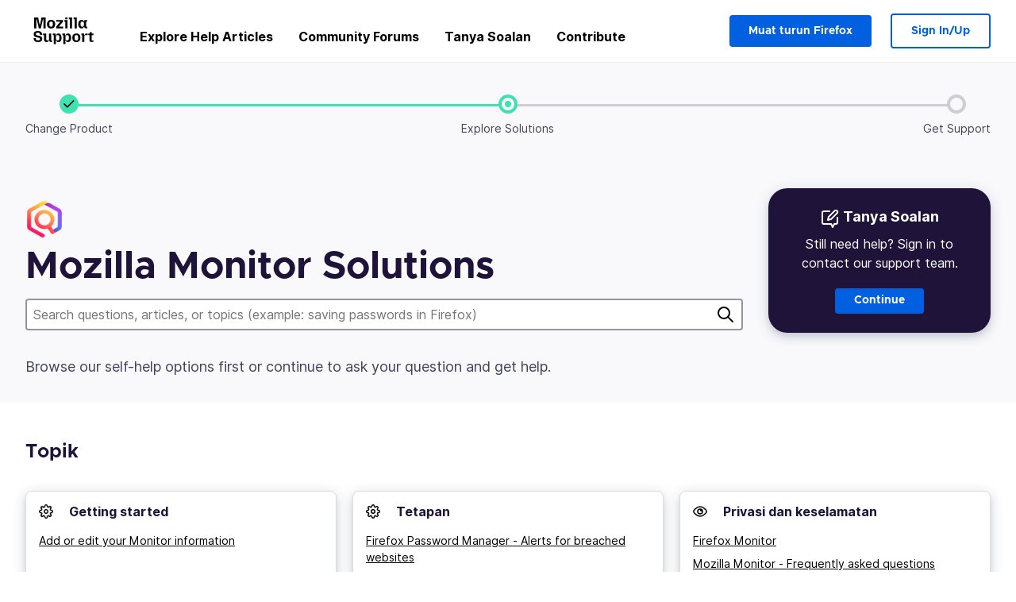

--- FILE ---
content_type: text/javascript
request_url: https://assets-prod.sumo.prod.webservices.mozgcp.net/static/questions.geo.83a967549a5dc37e.js
body_size: 41
content:
(self.webpackChunkkitsune=self.webpackChunkkitsune||[]).push([[27],{7357:()=>{window.addEventListener("DOMContentLoaded",(function(n){var t=document.querySelector("input#id_country");t&&fetch("/questions/mozilla/location/").then((function(n){if(!n.ok)throw new Error("Fetch failed, status ".concat(n.status));return n.json()})).then((function(n){n&&n.country_name?t.value=n.country_name:t.value=""})).catch((function(n){console.error("Error fetching country:",n),t.value=""}))}))}},n=>{n.O(0,[32],(()=>n(n.s=7357))),n.O()}]);

--- FILE ---
content_type: image/svg+xml
request_url: https://assets-prod.sumo.prod.webservices.mozgcp.net/media/uploads/topics/2025-02-12-08-17-27-2e5d8a.svg
body_size: 1809
content:
<svg width="24" height="24" viewBox="0 0 24 24" fill="none" xmlns="http://www.w3.org/2000/svg">
<path fill-rule="evenodd" clip-rule="evenodd" d="M12 15C13.6569 15 15 13.6569 15 12C15 10.3431 13.6569 9 12 9C10.3431 9 9 10.3431 9 12C9 13.6569 10.3431 15 12 15Z" stroke="black" stroke-width="2" stroke-linecap="round" stroke-linejoin="round"/>
<path fill-rule="evenodd" clip-rule="evenodd" d="M19.4 15C19.1277 15.6171 19.2583 16.3378 19.73 16.82L19.79 16.88C20.1656 17.2551 20.3766 17.7642 20.3766 18.295C20.3766 18.8258 20.1656 19.3349 19.79 19.71C19.4149 20.0856 18.9058 20.2966 18.375 20.2966C17.8442 20.2966 17.3351 20.0856 16.96 19.71L16.9 19.65C16.4178 19.1783 15.6971 19.0477 15.08 19.32C14.4755 19.5791 14.0826 20.1724 14.08 20.83V21C14.08 22.1046 13.1846 23 12.08 23C10.9754 23 10.08 22.1046 10.08 21V20.91C10.0642 20.2327 9.63587 19.6339 9 19.4C8.38291 19.1277 7.66219 19.2583 7.18 19.73L7.12 19.79C6.74486 20.1656 6.23582 20.3766 5.705 20.3766C5.17418 20.3766 4.66514 20.1656 4.29 19.79C3.91445 19.4149 3.70343 18.9058 3.70343 18.375C3.70343 17.8442 3.91445 17.3351 4.29 16.96L4.35 16.9C4.82167 16.4178 4.95235 15.6971 4.68 15.08C4.42093 14.4755 3.82764 14.0826 3.17 14.08H3C1.89543 14.08 1 13.1846 1 12.08C1 10.9754 1.89543 10.08 3 10.08H3.09C3.76733 10.0642 4.36613 9.63587 4.6 9C4.87235 8.38291 4.74167 7.66219 4.27 7.18L4.21 7.12C3.83445 6.74486 3.62343 6.23582 3.62343 5.705C3.62343 5.17418 3.83445 4.66514 4.21 4.29C4.58514 3.91445 5.09418 3.70343 5.625 3.70343C6.15582 3.70343 6.66486 3.91445 7.04 4.29L7.1 4.35C7.58219 4.82167 8.30291 4.95235 8.92 4.68H9C9.60447 4.42093 9.99738 3.82764 10 3.17V3C10 1.89543 10.8954 1 12 1C13.1046 1 14 1.89543 14 3V3.09C14.0026 3.74764 14.3955 4.34093 15 4.6C15.6171 4.87235 16.3378 4.74167 16.82 4.27L16.88 4.21C17.2551 3.83445 17.7642 3.62343 18.295 3.62343C18.8258 3.62343 19.3349 3.83445 19.71 4.21C20.0856 4.58514 20.2966 5.09418 20.2966 5.625C20.2966 6.15582 20.0856 6.66486 19.71 7.04L19.65 7.1C19.1783 7.58219 19.0477 8.30291 19.32 8.92V9C19.5791 9.60447 20.1724 9.99738 20.83 10H21C22.1046 10 23 10.8954 23 12C23 13.1046 22.1046 14 21 14H20.91C20.2524 14.0026 19.6591 14.3955 19.4 15Z" stroke="black" stroke-width="2" stroke-linecap="round" stroke-linejoin="round"/>
</svg>


--- FILE ---
content_type: image/svg+xml
request_url: https://assets-prod.sumo.prod.webservices.mozgcp.net/media/uploads/topics/2025-02-12-08-13-36-8efdd1.svg
body_size: 1458
content:
<svg width="26" height="24" viewBox="0 0 26 24" fill="none" xmlns="http://www.w3.org/2000/svg">
<path d="M22.1852 11.9819C22.1852 7.01605 18.0973 2.98193 13.0652 2.98193C10.8121 2.98193 9.12754 3.42664 7.16406 5.09958" stroke="black" stroke-width="2" stroke-linecap="round"/>
<path d="M3.94464 11.9819C3.94464 16.9478 8.03255 20.9819 13.0646 20.9819C15.3178 20.9819 17.0023 20.5372 18.9658 18.8643" stroke="black" stroke-width="2" stroke-linecap="round"/>
<path d="M1.95703 12.415L3.93132 10.3706L6.00302 12.3712" stroke="black" stroke-width="2" stroke-linecap="round" stroke-linejoin="round"/>
<path d="M24.0684 10.2808L22.1002 12.5449L19.8361 10.5767" stroke="black" stroke-width="2" stroke-linecap="round" stroke-linejoin="round"/>
<path d="M10.7432 10.3801C10.7432 9.39397 11.4475 8.62058 12.6622 8.38548V7.86958C12.6622 7.56636 12.9113 7.32056 13.2186 7.32056C13.5258 7.32056 13.7749 7.56636 13.7749 7.86958V8.30619C14.1259 8.31797 14.4746 8.3674 14.8148 8.45359C15.121 8.54864 15.3139 8.84678 15.2724 9.16085C15.231 9.47493 14.9672 9.71438 14.6465 9.72889C14.5851 9.7289 14.5239 9.72011 14.465 9.70277C14.1377 9.60671 13.7978 9.55861 13.4563 9.56003C12.719 9.56003 12.4845 9.87536 12.4845 10.1898C12.4845 10.5629 12.8816 10.7952 13.8468 11.1535C15.1977 11.6199 15.7432 12.2403 15.7432 13.2488C15.7432 14.2573 15.0237 15.0969 13.7135 15.3208V15.9141C13.7135 16.2174 13.4644 16.4632 13.1571 16.4632C12.8499 16.4632 12.6008 16.2174 12.6008 15.9141V15.3992C12.1414 15.3775 11.6869 15.2962 11.2489 15.1575C10.9196 15.0509 10.7295 14.7115 10.8131 14.3795L10.8273 14.3263C10.901 14.0448 11.1595 13.8491 11.4541 13.8515C11.5284 13.8516 11.6022 13.8639 11.6725 13.8878C12.0678 14.0231 12.483 14.0934 12.9014 14.0959C13.549 14.0959 13.9914 13.8496 13.9914 13.4009C13.9914 12.9754 13.6284 12.7058 12.788 12.426C11.5722 12.0267 10.7432 11.4669 10.7432 10.3801Z" fill="black"/>
</svg>


--- FILE ---
content_type: text/javascript
request_url: https://assets-prod.sumo.prod.webservices.mozgcp.net/static/jsi18n/ms/djangojs-min.js
body_size: 7859
content:
"use strict";{const globals=this;const django=globals.django||(globals.django={});django.pluralidx=function(n){const v=0;if(typeof v==="boolean"){return v?1:0}else{return v}};django.catalog=django.catalog||{};const newcatalog={"% Responded in 24 hours":"% Diberi respons dalam 24 jam","% Responded in 72 hours":"% Diberi respons dalam 72 jam","% Solved":"% Diselesaikan","%(num)s <small>of %(total)s</small>":"%(num)s <small>daripada %(total)s</small>","%s characters remaining":"%s aksara yang tinggal","1 new this week":["%s baru minggu ini"],"1 person has this problem":["%s pengguna mengalami masalah ini"],"1 reply":["%s jawapan"],"1m":"1m","1y":"1y","3m":"3m","6m":"6m","<strong>Draft has been saved on:</strong> %s":"<strong>Draf sudah disimpan pada:</strong> %s","<strong>Draft is saving...</strong>":"<strong>Draf sedang disimpan...</strong>","<strong>Error saving draft</strong>":"<strong>Ralat semasa menyimpan draf</strong>","A document with this slug already exists in this locale.":"Dokumen dengan slug ini sudah wujud dalam bahasa ini.","A document with this title already exists in this locale.":"Dokumen dengan tajuk ini sudah wujud dalam bahasa ini.","Active Contributors":"Penyumbang Aktif",All:"Semua","All Articles: % Localized":"Semua Artikel: % Dilokalisasi","All Products":"Semua Produk","Answer Votes: % Helpful":"Undian Jawapan: % Berguna","Article Votes: % Helpful":"Undian Artikel: % Berguna","Average Satisfaction":"Kepuasan Purata",Bold:"Tebal","Bulleted List":"Senarai Berbulet","Bulleted list item":"Senarai item berbulet",Cancel:"Batal",Categories:"Kategori","Choose revisions to compare":"Pilih semakan untuk dibandingkan","Click Through Rate %":"Kadar Klik %","Common responses":"Respons biasa","Community Discussion Only":"Perbincangan Komuniti Sahaja","Could not upload file. Please try again later.":"Muat naik fail gagal. Sila cuba lagi.",Daily:"Harian","Enter the URL of the external link":"Masukkan URL pautan luar","Enter the name of the article":"Masukkan nama artikel","Error deleting image":"Ralat semasa memadam imej","Error loading graph":"Ralat memuatkan graf","Error uploading image":"Ralat semasa memuatnaik imej","External link:":"Pautan luar:","File deleted. Please select an image file.":"Fail telah dibuang. Sila pilih fail imej.","From %(from_input)s to %(to_input)s":"Daripada %(from_input)s ke %(to_input)s","Heading 1":"Tajuk 1","Heading 2":"Tajuk 2","Heading 3":"Tajuk 3","Help Articles Only":"Artikel Bantuan Sahaja","I don't know":"Saya tidak pasti","Image Attachment":"Lampiran Imej","Image too large. Please select a smaller image file.":"Imej terlalu besar. Sila pilih fail imej lebih kecil.",Images:"Imej","Insert Link":"Masukkan Pautan","Insert Media":"Masukkan Media","Insert Response":"Sertakan Respons","Insert a link...":"Masukkan pautan...","Insert media...":"Masukkan media...","Invalid image. Please select a valid image file.":"Imej tidak sah. Sila pilih fail imej yang sah.",Italic:"Italik","Knowledge Base Article":"Artikel Pangkalan Pengetahuan","L10n Coverage":"Liputan L10n","Link target:":"Sasaran pautan:","Link text:":"Teks pautan:","Loading...":"Memuat...","Matching responses":"Respons sepadan","Month beginning %(year)s-%(month)s-%(date)s":"Bulan bermula %(year)s-%(month)s-%(date)s",Monthly:"Bulanan",Next:"Berikut",No:"Tidak","No differences found":"Tiada perbezaan dijumpai","No replies":"Tiada jawapan","No sections found":"Tiada bahagian dijumpai","No votes data":"Tiada data undi","Not responded in 24 hours":"Tidak diberi reapons dalam 24 jam","Not responded in 72 hours":"Tidak diberi reapons dalam 72 jam","Numbered List":"Senarai Bernombor","Numbered list item":"Senarai item bernombor","Oops, there was an error.":"Oops, ada ralat.",Percent:"Peratus","Percent Yes":"Peratus Ya","Please select a category from the previous column or start a search.":"Sila pilih kategori daripada lajur terdahulu atau mulakan carian.","Please select an image or video to insert.":"Sila pilih imej atau video untuk dimasukkan.",Previous:"Terdahulu",Questions:"Soalan","Quote previous message...":"Petik mesej terdahulu...","Reply...":"Balas...","Responded in 24 hours":"Diberi reapons dalam 24 jam","Responded in 72 hours":"Diberi reapons dalam 72 jam","Response editor":"Editor respons","Response preview":"Previu respons",Responses:"Respons","Search Gallery":"Carian Galeri","Search for a user...":"Cari pengguna...","Search for common responses":"Cari respons biasa","Show media for:":"Papar media untuk:","Show:":"Papar:",Solved:"Diselesaikan","Support article:":"Artikel sokongan:","Switch to edit mode":"Tukar ke mod edit","Switch to preview mode":"Tukar ke mod previu","There was an error checking for canned responses.":"Ada ralat semasa menyemak respons ditentukan.","There was an error generating the preview.":"Ada ralat semasa menjanakan previu.","There was an error submitting your vote.":"Ada ralat semasa menghantar undian anda.","There was an error.":"Ada ralat.","There was an error. Please try again in a moment.":"Ada ralat. Sila cuba sebentar lagi.","Toggle Diff":"Togol Beza","Toggle syntax highlighting":"Togol serlahan sintaks","Top 100 Articles: % Localized":"Artikel 100 Teratas: % Dilokalisasi","Top 20 Articles: % Localized":"Artikel 20 Teratas: % Dilokalisasi","Upload Media":"Muat naik Media","Upload cancelled. Please select an image file.":"Muat naik terbatal. Sila pilih fail imej.",'Uploading "%s"...':'Memuat naik "%s"...',Videos:"Video",Visitors:"Pelawat",Votes:"Undi","WARNING! Are you sure you want to deactivate this user? This cannot be undone!":"AMARAN! Adakah anda pasti mahu menyahaktifkan pengguna ini? Ini tidak boleh dibatalkan!",Week:"Minggu","Week beginning %(year)s-%(month)s-%(date)s":"Minggu bermula %(year)s-%(month)s-%(date)s",Weekly:"Mingguan",YTD:"YTD",Yes:"Ya","You are not watching this thread":"Anda tidak mengikuti thread ini","You are watching this thread":"Anda mengikuti thread ini","bold text":"teks tebal",cannedresponses:"responsditentukan","en-US KB":"en-US KB","italic text":"teks italik","link text":"teks pautan",media:"media","non en-US KB":"non en-US KB",said:"berkata"};for(const key in newcatalog){django.catalog[key]=newcatalog[key]}if(!django.jsi18n_initialized){django.gettext=function(msgid){const value=django.catalog[msgid];if(typeof value==="undefined"){return msgid}else{return typeof value==="string"?value:value[0]}};django.ngettext=function(singular,plural,count){const value=django.catalog[singular];if(typeof value==="undefined"){return count==1?singular:plural}else{return value.constructor===Array?value[django.pluralidx(count)]:value}};django.gettext_noop=function(msgid){return msgid};django.pgettext=function(context,msgid){let value=django.gettext(context+""+msgid);if(value.includes("")){value=msgid}return value};django.npgettext=function(context,singular,plural,count){let value=django.ngettext(context+""+singular,context+""+plural,count);if(value.includes("")){value=django.ngettext(singular,plural,count)}return value};django.interpolate=function(fmt,obj,named){if(named){return fmt.replace(/%\(\w+\)s/g,(function(match){return String(obj[match.slice(2,-2)])}))}else{return fmt.replace(/%s/g,(function(match){return String(obj.shift())}))}};django.formats={DATETIME_FORMAT:"j M Y, P",DATETIME_INPUT_FORMATS:["%Y-%m-%d %H:%M:%S","%Y-%m-%d %H:%M:%S.%f","%Y-%m-%d %H:%M","%d/%m/%Y %H:%M:%S","%d/%m/%Y %H:%M:%S.%f","%d/%m/%Y %H:%M","%d/%m/%y %H:%M:%S","%d/%m/%y %H:%M:%S.%f","%d/%m/%y %H:%M","%Y-%m-%d"],DATE_FORMAT:"j M Y",DATE_INPUT_FORMATS:["%Y-%m-%d","%d/%m/%Y","%d/%m/%y","%d %b %Y","%d %b, %Y","%d %B %Y","%d %B, %Y"],DECIMAL_SEPARATOR:".",FIRST_DAY_OF_WEEK:0,MONTH_DAY_FORMAT:"j F",NUMBER_GROUPING:3,SHORT_DATETIME_FORMAT:"d/m/Y P",SHORT_DATE_FORMAT:"d/m/Y",THOUSAND_SEPARATOR:",",TIME_FORMAT:"P",TIME_INPUT_FORMATS:["%H:%M:%S","%H:%M:%S.%f","%H:%M"],YEAR_MONTH_FORMAT:"F Y"};django.get_format=function(format_type){const value=django.formats[format_type];if(typeof value==="undefined"){return format_type}else{return value}};globals.pluralidx=django.pluralidx;globals.gettext=django.gettext;globals.ngettext=django.ngettext;globals.gettext_noop=django.gettext_noop;globals.pgettext=django.pgettext;globals.npgettext=django.npgettext;globals.interpolate=django.interpolate;globals.get_format=django.get_format;django.jsi18n_initialized=true}}

--- FILE ---
content_type: image/svg+xml
request_url: https://assets-prod.sumo.prod.webservices.mozgcp.net/media/uploads/topics/2025-02-12-08-16-37-21cec2.svg
body_size: 401
content:
<svg width="24" height="24" viewBox="0 0 24 24" fill="none" xmlns="http://www.w3.org/2000/svg">
<path fill-rule="evenodd" clip-rule="evenodd" d="M1 12C1 10 6.5 4 12 4C17.5 4 23 10 23 12C23 14 17.5 20 12 20C6.5 20 1 14 1 12Z" stroke="black" stroke-width="2" stroke-linecap="round" stroke-linejoin="round"/>
<path fill-rule="evenodd" clip-rule="evenodd" d="M12 16C14.2091 16 16 14.2091 16 12C16 9.79086 14.2091 8 12 8C9.79086 8 8 9.79086 8 12C8 14.2091 9.79086 16 12 16Z" stroke="black" stroke-width="2" stroke-linecap="round" stroke-linejoin="round"/>
<path fill-rule="evenodd" clip-rule="evenodd" d="M14 11C14.5523 11 15 10.5523 15 10C15 9.44772 14.5523 9 14 9C13.4477 9 13 9.44772 13 10C13 10.5523 13.4477 11 14 11Z" fill="black" stroke="black" stroke-width="2" stroke-linecap="round" stroke-linejoin="round"/>
</svg>
